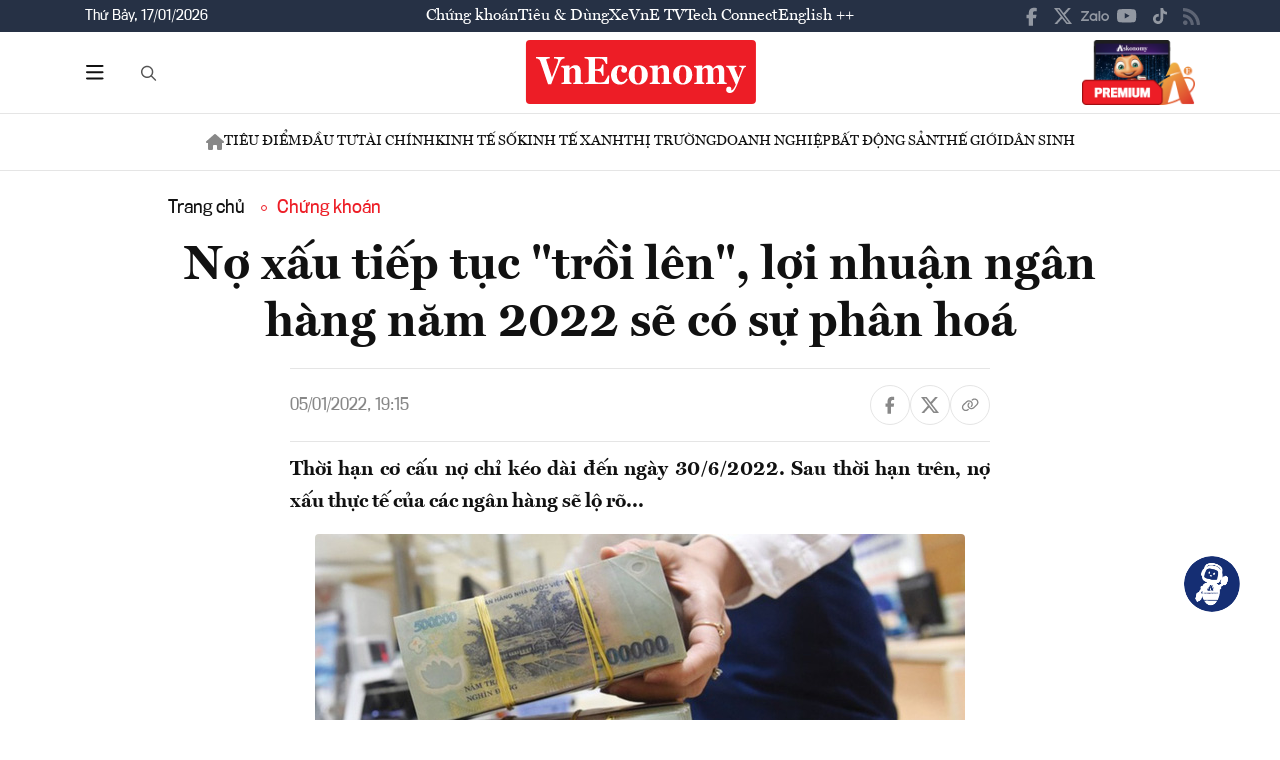

--- FILE ---
content_type: image/svg+xml
request_url: https://premedia.vneconomy.vn/statics/main-site/img-fix/elements/icon-multimedia-emagazine.svg?v=202510292352
body_size: 629
content:
<svg width="18" height="20" viewBox="0 0 18 20" fill="none" xmlns="http://www.w3.org/2000/svg">
<path fill-rule="evenodd" clip-rule="evenodd" d="M6.3137 13.3405L18 9.63107C17.1847 5.5412 13.706 -2.01081 6.3137 0.500184C3.0817 1.59802 1.74993 3.39403 0.878184 5.35097C-0.742415 8.98895 0.259845 13.1831 0.878222 14.4819C1.965 16.7644 3.86731 18.762 6.3137 19.618C8.76008 20.474 14.7388 20.1887 17.4565 15.6232L14.467 12.4845C13.2893 14.1965 10.0098 16.7646 6.3137 13.3405ZM4.95436 9.91629L12.2923 7.63357C11.6581 6.49221 9.79194 4.43776 7.40033 5.35085C4.41081 6.49221 4.68258 9.06027 4.95436 9.91629Z" fill="#ED1D26"/>
</svg>
